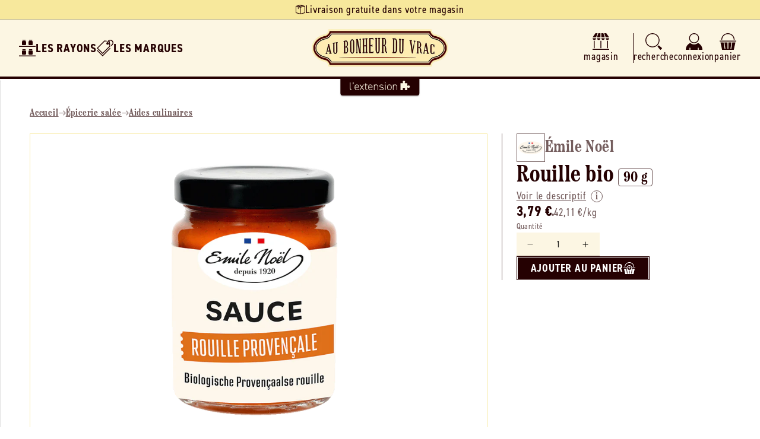

--- FILE ---
content_type: text/css
request_url: https://aubonheurduvrac.fr/cdn/shop/t/7/assets/base-custom.css?v=24753728090350722661728487776
body_size: 992
content:
@charset "UTF-8";:root{--rgb-blueberry: 50,120,180;--rgb-butter: 255,245,230;--rgb-carbon: 60,60,59;--rgb-eucalyptus: 50,150,170;--rgb-fern: 190,240,180;--rgb-ladybug: 225,8,8;--rgb-mint: 150,220,180;--rgb-mustard: 250,220,140;--rgb-olive: 85,125,85;--rgb-tangerine: 255,190,90;--rgb-white: 255,255,255}:root{--blueberry: rgb(var(--rgb-blueberry));--butter: rgb(var(--rgb-butter));--carbon: rgb(var(--rgb-carbon));--eucalyptus: rgb(var(--rgb-eucalyptus));--fern: rgb(var(--rgb-fern));--ladybug: rgb(var(--rgb-ladybug));--mint: rgb(var(--rgb-mint));--mustard: rgb(var(--rgb-mustard));--olive: rgb(var(--rgb-olive));--tangerine: rgb(var(--rgb-tangerine));--white: rgb(var(--rgb-white));--alpha-dark: rgba(var(--rgb-carbon), .32);--alpha-white: rgba(var(--rgb-white), .64);--eucalyptus-light: rgba(var(--rgb-eucalyptus), .08)}:root{--font-base: din-2014-narrow, sans-serif;--font-serif: etna-condensed, serif;--font-body-family: var(--font-base);--font-heading-family: var(--font-serif);--font-12: calc(var(--font-body-scale) * 1.2rem);--font-14: calc(var(--font-body-scale) * 1.4rem);--font-16: calc(var(--font-body-scale) * 1.6rem);--font-18: calc(var(--font-body-scale) * 1.8rem);--font-20: calc(var(--font-body-scale) * 2rem);--font-22: calc(var(--font-body-scale) * 2.2rem);--font-24: calc(var(--font-body-scale) * 2.4rem);--font-28: calc(var(--font-body-scale) * 2.8rem);--font-32: calc(var(--font-body-scale) * 3.2rem);--font-40: calc(var(--font-body-scale) * 4rem);--font-48: calc(var(--font-body-scale) * 4.8rem);--font-56: calc(var(--font-body-scale) * 5.6rem);--font-64: calc(var(--font-body-scale) * 6.4rem);--font-regular: 400;--font-bold: 700}:root{--gap-xxs: .4rem;--gap-xs: .8rem;--gap-s: 1.6rem;--gap: 2.4rem;--gap-l: 3.2rem;--gap-xl: 4.8rem;--gap-xxl: 8rem}:root{--rad-s: .2rem;--rad: .4rem;--transition: all ease-in-out .1s;--scale: scale(1.05);--scrolled: 0;--letter-spacing: .08rem;--shadow: 0 .16rem .16rem var(--alpha-dark);--shadow-line: 0 0 .16rem .04rem var(--alpha-dark)}html{scroll-behavior:smooth;font-size:62.5%}body{letter-spacing:var(--letter-spacing);line-height:1.25}.hide{display:none}.svg{overflow:visible}.svg>*{--fill: currentColor;fill:var(--fill);--stroke: transparent;stroke:var(--stroke);stroke-width:.05rem;stroke-linecap:round}h1,.h1,h2,.h2,h3,.h3,h4,.h4{margin:0;line-height:1.16;font-weight:var(--font-bold);color:var(--store-main-color)}h1,.h1{font-size:var(--font-48)}h2,.h2{font-size:var(--font-40)}h3,.h3{font-size:var(--font-28)}h4,.h4{font-size:var(--font-20)}p{font-size:var(--font-18);color:var(--store-main-color);margin:0}.cta-text{font-family:var(--font-body-family);font-weight:var(--font-bold);color:var(--store-main-color);text-transform:uppercase}@media only screen and (max-width: 749px){h1,.h1{font-size:var(--font-40)}h2,.h2{font-size:var(--font-32)}h3,.h3{font-size:var(--font-20)}h4,.h4{font-size:var(--font-18)}}.hatched{-webkit-mask:url(/cdn/shop/files/zebra.png?v=1722331085) repeat;mask:url(/cdn/shop/files/zebra.png?v=1722331085) repeat;-webkit-mask-size:3rem;mask-size:3rem;-webkit-mask-repeat:repeat;mask-repeat:repeat;position:absolute;width:100%;height:100%;left:0;top:0;z-index:-1;background-color:var(--store-secondary-color);opacity:.32}.ext-btn{width:fit-content;min-height:4rem;position:relative;display:flex;align-items:center;justify-content:center;font-family:var(--font-body-family);font-size:var(--font-18);font-weight:var(--font-bold);text-transform:uppercase;text-decoration:none;text-align:center;letter-spacing:var(--letter-spacing);line-height:1;padding:var(--gap-xxs) var(--gap);box-sizing:border-box;transition:var(--transition);cursor:pointer;background-color:var(--store-secondary-color);color:var(--store-main-color);border:0}.ext-btn:disabled{opacity:.24;cursor:not-allowed}.ext-btn:before{content:"";position:absolute;width:calc(100% - .2rem);height:calc(100% - .2rem);left:.1rem;top:.1rem;border:solid .1rem var(--white)}.ext-btn:hover{background-color:var(--store-accent-color);color:var(--white)}.ext-btn.home{background-color:var(--transparent);color:var(--carbon)}.ext-btn.home:before{width:100%;height:100%;left:0;top:0;border-color:var(--olive)}.ext-btn.home:hover{background-color:var(--white);color:var(--olive)}.ext-btn.stressed{color:var(--white);background-color:var(--store-main-color)}.ext-btn.stressed:not(:disabled):hover{background-color:var(--store-accent-color)}.sqr-btn{display:flex;align-items:center;justify-content:center;width:2.4rem;height:2.4rem;border:solid .05rem var(--store-main-color);border-radius:var(--rad-s);background-color:var(--alpha-white);color:var(--store-main-color);transition:var(--transition)}.sqr-btn:hover{background-color:var(--store-accent-color);color:var(--white)}.sqr-btn svg{width:1.6rem;height:1.6rem;color:inherit}.ext-link{color:var(--store-main-color);font-weight:var(--font-bold);transition:var(--transition);text-decoration:underline dotted var(--store-accent-color);text-underline-offset:.4rem}.ext-link:hover{color:var(--store-accent-color)}.homepage-title{width:100%;display:flex;align-items:baseline;gap:var(--gap-xs);color:var(--store-main-color);padding-bottom:var(--gap)}.homepage-title:after{content:"";display:block;flex-grow:1;min-width:2.4rem;height:.1rem;background-color:var(--store-main-color)}.anchor{position:absolute;top:calc((var(--header-height) + var(--gap-xl)) * -1);left:0}.sticker{position:relative;width:fit-content;padding:var(--gap-xxs) var(--gap-xs);border-radius:var(--rad-s);font-family:var(--font-body-family);font-size:var(--font-16);font-weight:var(--font-regular);color:var(--white);text-transform:uppercase}.sticker.is-new{background-color:var(--tangerine)}.sticker.is-on-sale{background-color:var(--ladybug)}.sticker.is-top{background-color:var(--carbon)}.sticker.is-booking{background-color:var(--eucalyptus)}.sticker:after{content:"";position:absolute;left:.1rem;top:100%;border-left:.4rem solid transparent;border-top:.4rem solid var(--alpha-dark)}.sticker .svg{height:1.8rem;width:auto}input[type=checkbox]{position:relative;width:2rem;height:2rem;margin:0}input[type=checkbox]:before,input[type=checkbox]:after{position:absolute;width:2rem;height:2rem;left:0;top:0;visibility:visible;transition:var(--transition)}input[type=checkbox]:before{content:"";background-color:var(--white);border:solid .1rem var(--store-main-color-light);border-radius:var(--rad-s)}input[type=checkbox]:checked:before{border-color:var(--store-main-color);background-color:var(--store-main-color)}input[type=checkbox]:after{content:"\2713";display:flex;align-items:center;justify-content:center;font-size:var(--font-18);font-weight:var(--font-bold);color:transparent}input[type=checkbox]:not(:checked):hover:after{color:var(--store-main-color-light)}input[type=checkbox]:checked:after{color:var(--white)}
/*# sourceMappingURL=/cdn/shop/t/7/assets/base-custom.css.map?v=24753728090350722661728487776 */


--- FILE ---
content_type: text/css
request_url: https://aubonheurduvrac.fr/cdn/shop/t/7/assets/component-promo-drawer.css?v=67434257610084352951728658996
body_size: -313
content:
promo-drawer{display:flex;flex-direction:column;align-items:center;gap:var(--gap-s);width:24rem;background-color:var(--store-background-color);padding:var(--gap-s) var(--gap-xs)}.promo-drawer__title{width:100%;padding-bottom:var(--gap-xs);border-bottom:solid .1rem var(--store-main-color-light)}.promo-drawer__title h2{font-size:var(--font-24);color:var(--store-main-color-light);text-align:center;line-height:3.7rem}.promo-drawer__content{width:100%;flex-grow:1;padding-left:var(--gap-s);overflow-y:scroll;padding-top:.2rem;display:flex;flex-direction:column;gap:var(--gap-s)}.promo-drawer__block{position:relative;display:flex;flex-direction:column;align-items:center;width:18.8rem;padding:var(--gap-xs);background-color:var(--white);box-shadow:var(--shadow-line);border-radius:var(--rad);color:var(--store-main-color);text-decoration:none;transition:var(--transition)}.promo-drawer__block:hover{background-color:var(--store-accent-color)}.promo-drawer__block img{width:17.2rem;height:13.6rem;object-fit:cover;border-radius:var(--rad-s)}.promo-drawer__block h3{width:100%;font-size:var(--font-18);padding-top:var(--gap-xs)}.promo-drawer__block p{width:100%;font-size:var(--font-16);color:var(--store-main-color-light)}.promo-drawer__block span{position:absolute;left:var(--gap-xs);top:var(--gap-xs);border-top-left-radius:var(--rad-s);border-bottom-right-radius:var(--rad-s);padding:.2rem var(--gap-xxs) 0;background-color:var(--store-accent-color);font-family:var(--font-heading-family);font-weight:var(--font-bold);font-size:var(--font-20);color:var(--store-main-color)}
/*# sourceMappingURL=/cdn/shop/t/7/assets/component-promo-drawer.css.map?v=67434257610084352951728658996 */


--- FILE ---
content_type: text/css
request_url: https://aubonheurduvrac.fr/cdn/shop/t/7/assets/component-menu-drawer.css?v=160785200125203203071727712865
body_size: 384
content:
.js menu-drawer>details>summary:before,.js menu-drawer>details[open]:not(.menu-opening)>summary:before{content:"";position:absolute;cursor:default;width:100%;height:calc(100vh - 100%);height:calc(var(--viewport-height, 100vh) - (var(--header-bottom-position, 100%)));top:100%;left:0;background:rgba(var(--color-foreground),.5);opacity:0;visibility:hidden;z-index:2;transition:opacity 0s,visibility 0s}menu-drawer>details[open]>summary:before{visibility:visible;opacity:1;transition:opacity var(--duration-default) ease,visibility var(--duration-default) ease}.menu-drawer{position:absolute;transform:translate(-100%);visibility:hidden;z-index:3;left:0;top:100%;width:88%;padding:0;background-color:var(--store-background-color);border-top:solid .4rem var(--store-main-color);box-shadow:var(--shadow);overflow-x:hidden;filter:drop-shadow(var(--drawer-shadow-horizontal-offset) var(--drawer-shadow-vertical-offset) var(--drawer-shadow-blur-radius) rgba(var(--color-shadow),var(--drawer-shadow-opacity)))}.scrolled-past-header .menu-drawer{border-top-width:.2rem}.js .menu-drawer{height:calc(100vh - 100%);height:calc(var(--viewport-height, 100vh) - (var(--header-bottom-position, 100%)))}.js details[open]>.menu-drawer,.js details[open]>.menu-drawer__submenu{transition:transform var(--duration-default) ease,visibility var(--duration-default) ease}.js details[open].menu-opening>.menu-drawer,details[open].menu-opening>.menu-drawer__submenu{transform:translate(0);visibility:visible}.js .menu-drawer__navigation .submenu-open{visibility:hidden}@media screen and (min-width: 750px){.menu-drawer{width:40rem;border-width:0 var(--drawer-border-width) 0 0;border-style:solid;border-color:rgba(var(--color-foreground),var(--drawer-border-opacity))}}.menu-drawer__inner-container{position:relative;height:100%}.menu-drawer__navigation-container{display:grid;grid-template-rows:1fr auto;align-content:space-between;overflow-y:auto;height:100%}.menu-drawer__navigation{padding:var(--gap) 0;position:relative}.menu-drawer__inner-submenu{height:100%;overflow-x:hidden;overflow-y:auto}.js .menu-drawer__menu li{margin-bottom:.2rem}.menu-drawer__menu-item{width:100%;min-height:100%;display:flex;align-items:center;justify-content:space-between;text-decoration:none;font-size:var(--font-18);color:var(--store-main-color)}.menu-drawer__menu-item.see-all{font-weight:var(--font-bold);font-size:var(--font-16);text-transform:uppercase;color:var(--store-main-color-light)}.menu-drawer__menu-item svg{color:var(--store-main-color-light)}.js .menu-drawer__menu-item .icon-caret{display:none}.js .menu-drawer__submenu{position:absolute;top:0;width:100%;bottom:0;left:0;background-color:var(--store-background-color);z-index:1;transform:translate(100%);visibility:hidden}.js .menu-drawer__submenu .menu-drawer__submenu{overflow-y:auto}.menu-drawer__close-button{margin:var(--gap) var(--gap-s);padding-bottom:var(--gap-s);text-decoration:none;display:flex;align-items:center;gap:var(--gap-s);font-size:var(--font-16);width:calc(100% - var(--gap-s) * 2);border:0;border-bottom:solid .1rem var(--store-main-color-light);background-color:transparent;font-family:var(--font-body-family);font-weight:var(--font-bold);font-style:var(--font-body-style);text-transform:uppercase;text-align:left;color:var(--store-main-color)}.menu-drawer__close-button .icon-arrow{transform:rotate(180deg);color:var(--store-main-color)}.menu-drawer__close-button svg.svg{width:2rem;height:2rem}.menu-drawer__utility-links{padding:var(--gap-s);border-top:solid .1rem var(--store-main-color-light);background-color:var(--white);position:relative}.menu-drawer__utility-links a{display:flex;align-items:center;gap:var(--gap-xs);color:var(--store-main-color);text-decoration:none}.menu-drawer__utility-links a .svg{width:2rem;height:2rem}.menu-drawer__menu{width:100%;display:flex;flex-direction:column;gap:var(--gap-s);padding:0 var(--gap-s);list-style:none;margin:0}.menu-drawer__menu .svg{width:2.8rem;height:2.8rem;color:var(--store-main-color-light)}.menu-drawer__menu>li{display:flex;align-items:stretch;gap:var(--gap-s)}.menu-drawer__menu>li>details{min-height:100%;flex-grow:1}.menu-drawer__navigation h2{padding:0 var(--gap-s) var(--gap-s);display:flex;align-items:baseline;gap:var(--gap-s)}.menu-drawer__navigation h2:after{content:"";display:block;min-width:2.4rem;height:.1rem;flex-grow:1;background-color:var(--store-main-color-light)}.menu-first-level>li>details>summary{font-weight:var(--font-bold);text-transform:uppercase}.menu-drawer__brands-menu-item a{color:var(--store-main-color);text-decoration:none}
/*# sourceMappingURL=/cdn/shop/t/7/assets/component-menu-drawer.css.map?v=160785200125203203071727712865 */
